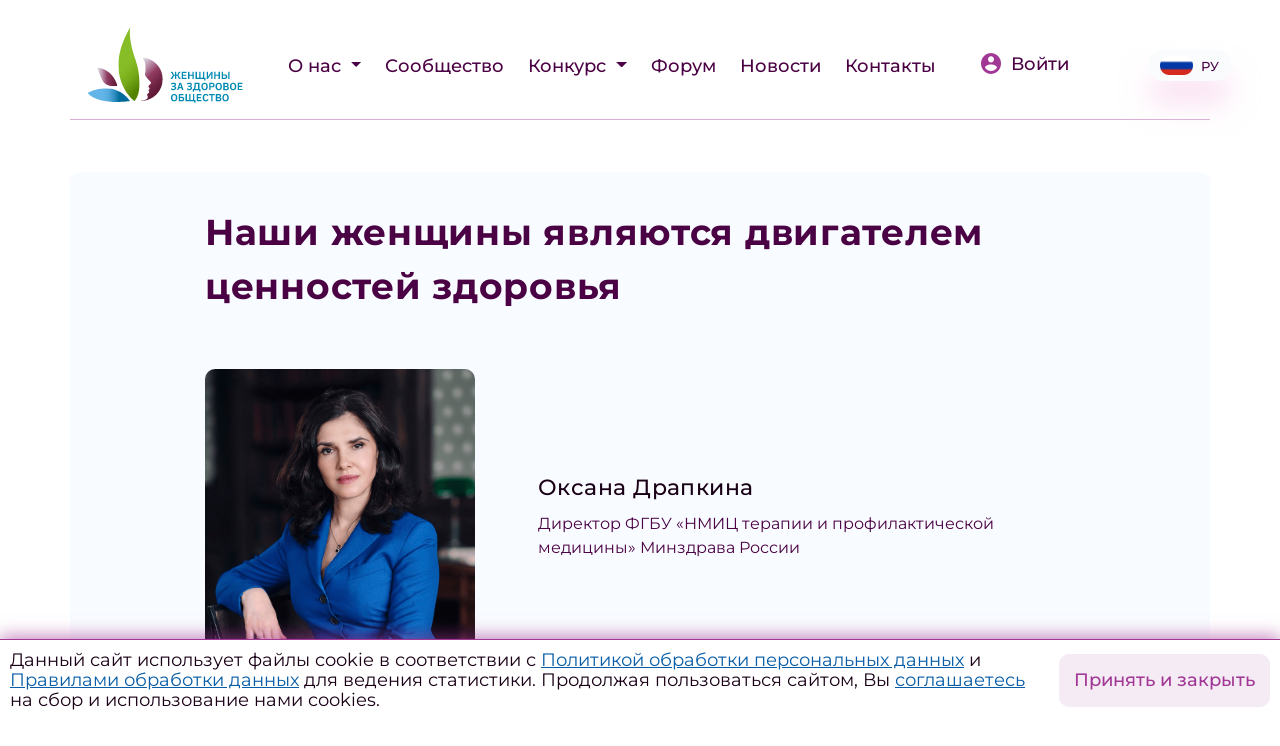

--- FILE ---
content_type: text/html; charset=UTF-8
request_url: https://www.womenforhealth.ru/experts/oksana-drapkina/
body_size: 11377
content:
<!DOCTYPE html>
<html lang="ru">
<head>
    <meta http-equiv="Content-Type" content="text/html; charset=UTF-8" />
<meta name="robots" content="index, follow" />
<link href="/bitrix/cache/css/s1/whs/page_2c65a625805df30401fda88a539fabed/page_2c65a625805df30401fda88a539fabed_v1.css?1765832664616" type="text/css"  rel="stylesheet" />
<meta property="og:type" content="website"/>
<meta property="og:title" content="Оксана Драпкина | Экспертное мнение"/>
<meta property="og:description" content="Наши женщины являются двигателем ценностей здоровья"/>
<meta property="og:image" content="https://womenforhealth.ru/upload/iblock/09c/im9cyl14mjbuv2mn5jgdmwas7ewpqoby.png"/>
<meta property="og:url" content="https://womenforhealth.ru/experts/oksana-drapkina/"/>



<script>var _ba = _ba || []; _ba.push(["aid", "e0207cd9e956ca7d327775988e2ab2f5"]); _ba.push(["host", "www.womenforhealth.ru"]); (function() {var ba = document.createElement("script"); ba.type = "text/javascript"; ba.async = true;ba.src = (document.location.protocol == "https:" ? "https://" : "http://") + "bitrix.info/ba.js";var s = document.getElementsByTagName("script")[0];s.parentNode.insertBefore(ba, s);})();</script>


    <meta charset="utf-8">
    <meta http-equiv="X-UA-Compatible" content="IE=edge">
    <meta name="viewport" content="width=device-width, initial-scale=1, shrink-to-fit=no">
    <title>Оксана Драпкина | Экспертное мнение</title>

    <meta name="theme-color" content="#414042">
    <meta name="msapplication-navbutton-color" content="#414042">
    <meta name="apple-mobile-web-app-status-bar-style" content="#414042">

	<link rel="icon" type="image/svg+xml" href="/images/favicon/favicon.svg">
	<link rel="apple-touch-icon" sizes="180x180" href="/apple-touch-icon.png">
	<link rel="icon" type="image/png" href="/images/favicon/favicon.png">
	<link rel="icon" type="image/png" sizes="32x32" href="/images/favicon/favicon-32x32.png">
	<link rel="icon" type="image/png" sizes="16x16" href="/images/favicon/favicon-16x16.png">
	<link rel="manifest" href="/images/favicon/site.webmanifest">
	<link rel="mask-icon" href="/images/favicon/safari-pinned-tab.svg" color="#5bbad5">
	<meta name="msapplication-TileColor" content="#da532c">
	<meta name="msapplication-config" content="/images/favicon/browserconfig.xml">
	<meta name="theme-color" content="#ffffff">

    <script src="/local/templates/whs/js/jquery-3.2.1.slim.min.js?164680897569597" crossorigin="anonymous"></script>

    <link href="/local/templates/whs/css/fonts.css?164681039113761">
    <link rel="stylesheet" href="/local/templates/whs/css/bootstrap.min.css?1646810413144877"
          integrity="sha384-Gn5384xqQ1aoWXA+058RXPxPg6fy4IWvTNh0E263XmFcJlSAwiGgFAW/dAiS6JXm" crossorigin="anonymous">
    <link rel="stylesheet" href="/local/templates/whs/css/swiper.min.css?164681044919800">

    <link href="/local/templates/whs/css/select2.min.css?164681046516264" rel="stylesheet"/>

    <link rel="stylesheet" href="/local/templates/whs/css/ui-bootstrap-csp.min.css?16488386614023">
    <link rel="stylesheet" href="/local/templates/whs/css/jquery.fancybox.min.css?176774390212795">
    <link rel="stylesheet" href="/local/templates/whs/css/main.min.css?175666809169239">
    <link rel="stylesheet" href="/local/templates/whs/css/custom.css?16400016140">

    <script src="/local/templates/whs/js/jquery-3.3.1.min.js?164681051586927"></script>
    <script src="/local/templates/whs/js/jquery-migrate-3.0.0.min.js?16468105497083"></script>
    <script src="/local/templates/whs/js/select2.min.js?164681060568382" defer></script>

</head>

<body class="d-flex flex-column justify-content-between " ng-app="app">
<!-- Yandex.Metrika counter -->
<script type="text/javascript" >
   (function(m,e,t,r,i,k,a){m[i]=m[i]||function(){(m[i].a=m[i].a||[]).push(arguments)};
   m[i].l=1*new Date();k=e.createElement(t),a=e.getElementsByTagName(t)[0],k.async=1,k.src=r,a.parentNode.insertBefore(k,a)})
   (window, document, "script", "https://mc.yandex.ru/metrika/tag.js", "ym");

   ym(88176636, "init", {
        clickmap:true,
        trackLinks:true,
        accurateTrackBounce:true
   });
</script>
<noscript><div><img src="https://mc.yandex.ru/watch/88176636" style="position:absolute; left:-9999px;" alt="" /></div></noscript>
<!-- /Yandex.Metrika counter -->

<header class="">
    <div class="container mt-4" style="position: relative;z-index:10;">

        <div class="row d-flex flex-row flex-nowrap align-items-end align-items-md-center justify-content-between">
            <div class="col-auto">
                                    <a href="/" class="logo">
                        <img src="/images/women_logo-new_2025.svg">
                    </a>
                            </div>
            

    <div class="col-auto col-lg-auto ml-auto mr-auto ml-auto pl-0 pr-0 pl-lg-3 pr-lg-3">
        <nav class="navbar navbar-expand-lg p-0">
            <div class="collapse navbar-collapse" id="navbarSupportedContent">
                <div class="menu">
                    <div class="navbar-nav ml-lg-auto flex-column flex-xl-row">
                                                <div class="nav-item dropdown">
                            <a class="nav-link dropdown-toggle" href="#" id="navbarDropdown" role="button"
                               data-toggle="dropdown" aria-haspopup="true" aria-expanded="false">
                                О нас                            </a>
                            <div class="dropdown-menu" aria-labelledby="navbarDropdown">
                                                                        <a  class="nav-link" href="/about/project/">
                                            О проекте                                        </a>
                                                                                <a  class="nav-link" href="/about/team/">
                                            Команда                                        </a>
                                                                                <a  class="nav-link" href="/about/partners/">
                                            Партнеры                                        </a>
                                                                                <a  class="nav-link" href="/about/rules/">
                                            Правила                                        </a>
                                        </div></div>                                        <div class="nav-item">
                                            <a href="/regions/"
                                               class="nav-link" >Сообщество</a>
                                        </div>
                                                            <div class="nav-item dropdown">
                            <a class="nav-link dropdown-toggle" href="#" id="navbarDropdown" role="button"
                               data-toggle="dropdown" aria-haspopup="true" aria-expanded="false">
                                Конкурс                            </a>
                            <div class="dropdown-menu" aria-labelledby="navbarDropdown">
                                                                        <a  class="nav-link" href="/initiatives/contest/">
                                            Конкурс                                        </a>
                                                                                <a  class="nav-link" href="/initiatives/contest-2026/">
                                            Конкурс 2026                                        </a>
                                                                                <a  class="nav-link" href="/initiatives/contest-2025/">
                                            Конкурс 2025                                        </a>
                                                                                <a  class="nav-link" href="/initiatives/contest-2024/">
                                            Конкурс 2024                                        </a>
                                                                                <a  class="nav-link" href="/initiatives/contest-2023/">
                                            Конкурс 2023                                        </a>
                                                                                <a  class="nav-link" href="/initiatives/contest-2021-2022/">
                                            Конкурс 2021-2022                                        </a>
                                        </div></div>                                        <div class="nav-item">
                                            <a href="/forum/"
                                               class="nav-link" >Форум</a>
                                        </div>
                                                                            <div class="nav-item">
                                            <a href="/news/"
                                               class="nav-link" >Новости</a>
                                        </div>
                                                                            <div class="nav-item">
                                            <a href="/contacts/"
                                               class="nav-link" >Контакты</a>
                                        </div>
                                                                </div>

                            
                            
                            <div class="d-block d-xl-none pb-4 w-100 text-left mt-5">
                                <div class="copyright">© 2021. Все права защищены</div>
                            </div>
                        </div>
                    </div>
        </nav>
    </div>

            <div class="col-auto pr-0 pr-md-3">
                                    <a class="login" href="/profile/"><img src="/images/icon-login.svg"
                                                           class="mb-1 mr-2">Войти</a>
                            </div>

                <div class="d-lg-block col-auto mt-lg-0 mr-lg-none ml-xl-5 dropdown">
                    <a class="lang-switch d-flex justify-content-center align-items-center dropdown-toggle"
                       data-toggle="dropdown" href="#" role="button" aria-haspopup="true"
                       aria-expanded="false"><span
                                class="active icon icon-RU "></span>РУ                    </a>
                    <div class="dropdown-menu lang-menu">
                        <div class="pl-3 pr-3 mb-3">
                            <a class="active"
                               href="/experts/oksana-drapkina/">Ру</a>
                        </div>
                        <div class="pl-3 pr-3">
                            <a class=""
                               href="/en/experts/oksana-drapkina/">En</a>
                        </div>
                    </div>
                </div>

            <div class="col-auto d-inline-block d-xl-none pr-3">
                <button class="ml-auto navbar-toggler collapsed" type="button" data-toggle="collapse"
                        data-target="#navbarSupportedContent" aria-controls="navbarSupportedContent"
                        aria-expanded="false"
                        aria-label="Toggle navigation">
                    <span class="icon-bar"></span>
                    <span class="icon-bar"></span>
                    <span class="icon-bar"></span>
                </button>
            </div>
        </div>

    </div>

    </header>

<main class="default">

            <div class="container inner">

                    <div class="row">
                <div class="col-12">
                    <h1 class="asH1">Оксана Драпкина | Экспертное мнение</h1>
                </div>
            </div>
            

<div class="row section mb-5 mt-0 expert-detail">
    <div class="col-12 mb-4 text-left">
        <div class="asH1 title">Наши женщины являются двигателем ценностей здоровья</div>
    </div>
    <div class="col-12">
        <div class="row align-items-center">
            <div class="col-12 col-lg-4 picture mb-3 mb-md-4">
                <img src="/upload/iblock/09c/im9cyl14mjbuv2mn5jgdmwas7ewpqoby.png">
            </div>
            <div class="col-12 col-lg-8 mb-3 mb-md-4 pl-3 pl-lg-5">
                <div class="autor">Оксана Драпкина</div>
                <div class="post">Директор ФГБУ «НМИЦ терапии и профилактической медицины» Минздрава России</div>
            </div>
        </div>
    </div>
    <div class="col-12">
        <div class="news-detail">
							<p>
 — <b>Оксана Михайловна, сейчас много говорят о стремлении к общему благополучию с помощью здорового образа жизни. Какой смысл вы вкладываете в это понятие?</b>
</p>
<p>
	 — Я согласна с тем, что здоровый образ жизни является неотъемлемой составляющей для достижения благополучия в целом. На мой взгляд, здоровый образ жизни — это стиль существования современного успешного человека, который складывается из элементарных вещей, положительно влияющих на физическое и эмоциональное состояние. Безусловно, в первую очередь, говоря о здоровом образе жизни, мы вспоминаем о правильном питании и спорте. Но я также хотела бы акцентировать внимание на том, что речь идет не только о физических показателях. Очень важно следить за бытовыми условиями, в которых мы проживаем каждый день: за нашим окружением, общением, досугом. Работа над здоровьем комплексна, и подход к нему должен быть соответствующим.
</p>

<p>
 — <b>Получается, жить здорово не так уж и просто, ведь нужно обращать внимание на многие аспекты. С чего бы вы порекомендовали начать новую здоровую жизнь?</b>
</p>
<p>
	 — Действительно, начинать всегда трудно. Однако стоит помнить, что даже путь в тысячу ли начинается с первого шага. Я считаю, первоочередно знание человека о здоровье: о возможностях собственного организма, наличии каких-либо проблем и доступных решениях. По-моему, изучение нашего организма — крайне увлекательный процесс. С него я и рекомендую начинать путь к здоровому образу жизни.
</p>

<p>
 — <b>Что именно вы имеете в виду? Знакомство с научно-популярными материалами о здоровье, например?</b>
</p>
<p>
	 — И это безусловно тоже, но в первую очередь человеку необходимо изучить собственные показатели здоровья. Каждый организм, несмотря на общие закономерности, индивидуален, поэтому важно ориентироваться на себя: регулярно проходить профилактический медицинский осмотр, контролируя цифры здоровья. К счастью, в России сейчас для этого есть возможности.
</p>

<p>
 — <b>Так как наша аудитория – в большей степени женщины, на какие показатели нормы вы рекомендуете ориентироваться, если мы говорим о женском организме?</b>
</p>
<p>
	 — Прежде всего необходимо обратить внимание на индекс массы тела (ИМТ): он должен находиться в пределах от 21 до 25 кг/м2. Также важно стремиться к норме артериального давления — не выше 140&nbsp; и 90 мм. рт. ст. Я бы также порекомендовала держать в норме холестерин — не более 5 ммоль/л, и глюкозу — не более 6 ммоль/л.
</p>

<p>
 — <b>Можете ли вы выделить несколько основных, самых важных правил, которых следует придерживаться, ведя здоровый образ жизни?</b>
</p>
<p>
	 — Совместно со специалистами нашего центра мы вывели пять основных критериев здорового образа жизни. На самом деле, речь идет об очень простых привычках, которые можно легко привить себе и своим близким. Необходимо употреблять в пищу достаточное количество овощей и фруктов, не пересаливать еду, быть физически активным и не злоупотреблять алкоголем и курением.&nbsp;
</p>

<p>
 — <b>Как на ваш взгляд сейчас выглядит ситуация с осведомленностью и мотивацией граждан в вопросах здоровья?</b>
</p>
<p>
	 — Информированность и мотивация в формировании здорового общества являются базовыми составляющими, без которых не могут быть реализованы никакие цели по достижению здорового общества. В последние годы мы активно следим за показателями в этих двух направлениях и наблюдаем положительную динамику в росте. Действительно усилия государства, некоммерческого сектора, бизнеса и самих пациентов значительно меняют ситуацию к лучшему. Особенно пандемия показала населению, насколько важно следить за своим здоровьем и заниматься профилактикой. Также я хотела бы отметить интересную закономерность. Недавно мы в «НМИЦ терапии и профилактической медицины» совместно со Всемирной организацией здравоохранения проводили исследование по оценке грамотности населения в отношении своего здоровья. В результате выяснили, что более высокий процент осведомленности и мотивации в вопросах здоровья показывают женщины. Исходя из полученных данных, мы можем быть уверены, что наши женщины являются двигателем ценностей здоровья.
</p>

<p>
 — <b>Как вы бы объяснили такой результат исследования? Почему женщины более грамотны в медицинской повестке?</b>
</p>
<p>
	 — На мой взгляд, результаты исследования вполне предсказуемы. Женщины демонстрируют лучшие знания, потому что являются ядром семьи и берут на себя ответственность за каждого близкого человека. Ответственность, внимание, сострадание, забота — все это совмещает в себе женщина. Я рада, что идея о женской роли в формировании здорового общества приобретает всё большую популярность на всех уровнях.
</p>

<p>
 — <b>Какие заболевания сейчас чаще всего встречаются среди женщин?</b>
</p>
<p>
	 — Выделяется 4 группы заболеваний, наиболее часто встречающихся при диспансеризации женщин. В настоящее время это сердечно-сосудистые, онкологические заболевания, а также сахарный диабет и хроническая обструктивная болезнь легких. Главное знать, что при раннем выявлении признаков этих заболеваний (например, рака молочной железы, рака шейки матки, рака кишки т. д.) можно успеть подобрать эффективную терапию и преодолеть болезнь. Именно поэтому я неоднократно возвращаюсь к теме важности своевременного медицинского обследования для каждой женщины.
</p>

<p>
 — <b>Мысль о женщинах как идеологах здорового образа жизни проходит в нашей беседе красной нитью. Что бы вы порекомендовали каждой женщине, которая выполняет такую важную функцию как построение здорового общества?</b>
</p>
<p>
 — Миссия, которую принимают на себя женщины нашей страны, действительно крайне важна и по этой причине очень непроста. Во-первых, для того чтобы приносить другим пользу, нужно регулярно пополнять собственный жизненный ресурс. Женщина должна в первую очередь заботиться о себе. Нужно обязательно следить за своим здоровьем, питанием, режимом сна, заниматься любимым делом и окружать себя позитивными людьми. Во-вторых, и это имеет связь с последним пунктом, следует помнить, что один в поле не воин. В России около 78 миллионов женщин, объединившись, мы можем достичь колоссальных результатов. Общаясь, обмениваясь опытом, реализуя социальные инициативы, мы способны на многие свершения в вопросах формирования здорового общества.
</p>			        </div>
    </div>
</div>
<p><a href="/experts/">Возврат к списку</a></p>



    </div>

</main>
<footer>
    <div class="container">
        <div class="row d-flex flex-column flex-xl-row flex-nowrap justify-content-center justify-content-xl-between">
            <div class="col-12 col-xl-auto order-1 order-xl-0 d-flex d-xl-block align-items-end justify-content-between p-0 pl-xl-3 pr-xl-3">
                                    <a href="/" class="logo">
                        <img class="w-100" src="/images/women_logo-new_2025.svg">
                    </a>
                

                <div class="d-block d-xl-none d-xl-0 copyright text-right">
                    © 2021&ndash;2026. Все права защищены

                                            <div class="d-block d-xl-none">
                            <small>Разработка сайта: Авилум</small>
                        </div>
                    
                </div>
            </div>
            <div class="col-12 col-xl-auto order-0 order-xl-1 menu-wrap">
                <div class="d-none d-xl-block">
					

    <div class="col-auto col-lg-auto ml-auto mr-auto ml-auto pl-0 pr-0 pl-lg-3 pr-lg-3">
        <nav class="navbar navbar-expand-lg p-0">
            <div class="collapse navbar-collapse" id="navbarSupportedContent">
                <div class="menu">
                    <div class="navbar-nav ml-lg-auto flex-column flex-xl-row">
                                                                                <div class="nav-item">
                                <a  class="nav-link "
                                                  href="/about/">
                                    <span>О нас</span>
                                </a>

                                                            </div>
                                                                                                                                                                                                <div class="nav-item">
                                <a  class="nav-link "
                                                  href="/regions/">
                                    <span>Сообщество</span>
                                </a>

                                                            </div>
                                                                                <div class="nav-item">
                                <a  class="nav-link "
                                                  href="/initiatives/">
                                    <span>Конкурс</span>
                                </a>

                                                            </div>
                                                                                                                                                                                                                                                        <div class="nav-item">
                                <a  class="nav-link "
                                                  href="/forum/">
                                    <span>Форум</span>
                                </a>

                                                            </div>
                                                                                <div class="nav-item">
                                <a  class="nav-link "
                                                  href="/news/">
                                    <span>Новости</span>
                                </a>

                                                            </div>
                                                                                <div class="nav-item">
                                <a  class="nav-link "
                                                  href="/contacts/">
                                    <span>Контакты</span>
                                </a>

                                                            </div>
                                            </div>

                    <div class="d-block d-xl-none mb-auto w-100">
                                                    <a class="lang-switch d-flex flex-row align-items-center"
                               href="/en/experts/oksana-drapkina/"><span
                                        class="active icon icon-RU"></span>Русский</a>
                                            </div>

                    <div class="d-block d-xl-none mb-auto w-100">
                        <div class="social">
                            <a href="" class="mr-5"><img
                                        src="/images/3721672-instagram_108066%204.svg"></a>
                            <a href=""><img
                                        src="/images/FB_icon-icons.com_65484%201.svg"></a>
                        </div>
                    </div>

                    <div class="d-block d-xl-none pb-4 w-100 text-left mt-5">
                        <div class="copyright">© 2021. Все права защищены</div>
                    </div>
                </div>
            </div>
        </nav>
    </div>
                </div>
                <div class="text-center">
                    <a target="_blank" href="https://vk.com/public211447574" class="ml-2 mr-2"><img src="/images/social/icon-vk.png" style="width: 24px;"></a>
                    <a target="_blank" href="https://t.me/womenforhealth" class="ml-2 mr-2"><img src="/images/social/icon-tg.png" style="width: 24px;"></a>
                </div>
            </div>

			        </div>
        <div class="row mt-xl-4 d-none d-xl-block">
            <div class="col-12 text-left">
                                    <small>Разработка сайта: Авилум</small>
                            </div>
        </div>

        <div class="row mt-5">
            <div class="col-12 text-left">
                
                                    <a href="/privacy-policy/"><small>Политика конфиденциальности</small></a><br>
                    <a href="/terms-of-use/"><small>Согласие на обработку персональных данных</small></a><br>
                    <a href="/upload/docs/2025/policy/ПОЛИТИКА ИСПОЛЬЗОВАНИЯ ФАЙЛОВ COOKIES и ЯНДЕКС МЕТРИКИ_compressed.pdf" target="_blank"><small>Политика использования файлов куки</small></a><br>
                    <a href="/upload/docs/2025/policy/ФОРМА ОТЗЫВА СОГЛАСИЯ.docx" target="_blank"><small>Форма отзыва согласия</small></a>
                
            </div>
        </div>
    </div>
</footer>

<style>
#policy-cookie {
    position: fixed;
    z-index: 9;
    bottom: 0;
    width: 100%;
    display: flex;
    justify-content: space-between;
    background: #fff;
    padding: 10px;
    border-top: 1px solid #A23895;
    align-items: center;
    box-shadow: 0px -3px 16px rgba(162, 56, 149, 0.6);
}
#policy-cookie .button {
    padding-left: 20px;
}
#policy-cookie .button .btn {
    white-space: nowrap!important;
}
@media(max-width: 600px) {
    #policy-cookie {
        flex-direction: column;
    }
    #policy-cookie .title {
        text-align: center;
        font-size: 13px;
        line-height: 15px;
    }
    #policy-cookie .button {
        padding-left: 0;
        padding-top: 10px;
    }
    #policy-cookie .button .btn {
        font-size: 13px;
    }
}
</style>

  <div id="policy-cookie">

            <div class="title">
        Данный сайт использует файлы cookie в соответствии с <a href="/privacy-policy/" target="_blank">Политикой обработки персональных данных</a> и <a href="/upload/docs/2025/policy/ПОЛИТИКА ИСПОЛЬЗОВАНИЯ ФАЙЛОВ COOKIES и ЯНДЕКС МЕТРИКИ_compressed.pdf" target="_blank">Правилами обработки данных</a> для ведения статистики.
        Продолжая пользоваться сайтом, Вы <a href="/terms-of-use/" target="_blank">соглашаетесь</a> на сбор и использование нами cookies.
      </div> 
      <div class="button">
        <a class="btn btn-border" href="#" onclick="cookieBlockClose();return false;">Принять и закрыть</a>
      </div>

  </div>

<div class="modal fade" id="modal_thank" tabindex="-1" role="dialog" aria-hidden="true">
    <div class="modal-dialog" role="document">
        <div class="modal-content">

            <div class="modal-header">
                <div class="title"></div>
                <button type="button" class="close" data-dismiss="modal" aria-label="Close">
                    <img src="/images/icon-close.svg">
                </button>
            </div>
            <div class="modal-body">

            </div>

        </div>
    </div>
</div><div class="modal fade" id="modal_checkPolicy" tabindex="-1" role="dialog" aria-hidden="true">
    <div class="modal-dialog" role="document">
        <div class="modal-content">

            <div class="modal-header">
                <div class="title"></div>
                <button type="button" class="close" data-dismiss="modal" aria-label="Close">
                    <img src="/images/icon-close.svg">
                </button>
            </div>
            <div class="modal-body">
                <p>
                    Я даю согласие ООО «Национальное агентство по развитию социальных инициатив» (ИНН 9705163804, ОГРН 1227700013177, 119017, г. Москва, ул. Большая Ордынка, д. 37/4, стр. 3, офис 2) на обработку моих персональных данных, указанных мной в настоящей форме, в целях регистрации, обратной связи, предоставления доступа к материалам, участия в мероприятиях, отправки информационных и рекламных сообщений, ведения статистики и аналитики, а также на передачу этих данных третьим лицам, привлекаемым Оператором для достижения указанных целей, при условии соблюдения ими требований законодательства о персональных данных. Срок обработки — до достижения целей обработки или до отзыва согласия. С порядком отзыва согласия и Политикой обработки ПД ознакомлен(а).
                </p>
                <div style="width: 100%; margin-top: 40px">
                    <div class="btn btn-default" data-dismiss="modal" aria-label="Close" style="float: right">Закрыть</div>
                </div>
            </div>

        </div>
    </div>
</div>

<script src="/local/templates/whs/js/jquery.min.js?164681127688145"></script>
<script src="/local/templates/whs/js/jquery-ui.js?1646811304529062"></script>
<script src="/local/templates/whs/js/popper.min.js?164681132519188"></script>
<script src="/local/templates/whs/js/bootstrap.min.js?164681153748944"></script>

<script src="/local/templates/whs/js/jquery.fancybox.min.js?164681181668253"></script>
<script src="/local/templates/whs/js/swiper.min.js?1646811837128745"></script>

<link  href="/local/templates/whs/css/slick.css?16494166841776" type="text/css" rel="stylesheet" media="screen" />
<link  href="/local/templates/whs/css/slick-theme.css?17677451443145" type="text/css" rel="stylesheet" media="screen" />
<script src="/local/templates/whs/js/slick.min.js?164941669742863"></script>

<script src="/local/templates/whs/js/angular.min.js?1646811864158915"></script>
<script src="/local/templates/whs/js/angular-ui-utils.min.js?164681188323347"></script>
<script src="/local/templates/whs/js/angular-sanitize.min.js?16468119115861"></script>

<script src="/local/templates/whs/js/jquery.ui.touch-punch.js?16510619275678"></script>

<script src="/local/templates/whs/js/main.js?176774503550848"></script>
<script src="/local/templates/whs/js/directives.js?17206303866301"></script>
<script src="/local/templates/whs/js/ui-bootstrap.js?1648836278248873"></script>

<script>
function set_cookie(name, value, domain) {
    var cookie_string = name + "=" + escape(value);
    var date = new Date;
    date.setDate(date.getDate() + 50);//Кука хранится 20 дней
    cookie_string += "; expires=" + date.toUTCString();
    cookie_string += "; path=/";
    if (domain) cookie_string += "; domain=" + escape(domain);
    document.cookie = cookie_string;
}

function cookieBlockClose(){
    $("#policy-cookie").fadeOut();
    set_cookie('I_AGREE', 'Ok');
}
</script>
</body>
</html>


--- FILE ---
content_type: text/css
request_url: https://www.womenforhealth.ru/bitrix/cache/css/s1/whs/page_2c65a625805df30401fda88a539fabed/page_2c65a625805df30401fda88a539fabed_v1.css?1765832664616
body_size: 222
content:


/* Start:/local/templates/.default/components/bitrix/news/experts/bitrix/news.detail/.default/style.css?1645518368368*/
.asH1:not(.title){
	display: none!important;
}
.expert-detail{

}
.expert-detail .picture img{
	border-radius: 10px;
	overflow: hidden;
}

.section .autor{
	font-weight: 500;
	font-size: 22px;
	letter-spacing: 0.02em;
	margin-bottom: 12px;
}
.section .post{
	font-size: 16px;
	line-height: 1.5;
	color: #4B0244;
	margin-bottom: 24px;
}

.news-detail h2{
	padding: 0;
}
/* End */
/* /local/templates/.default/components/bitrix/news/experts/bitrix/news.detail/.default/style.css?1645518368368 */
